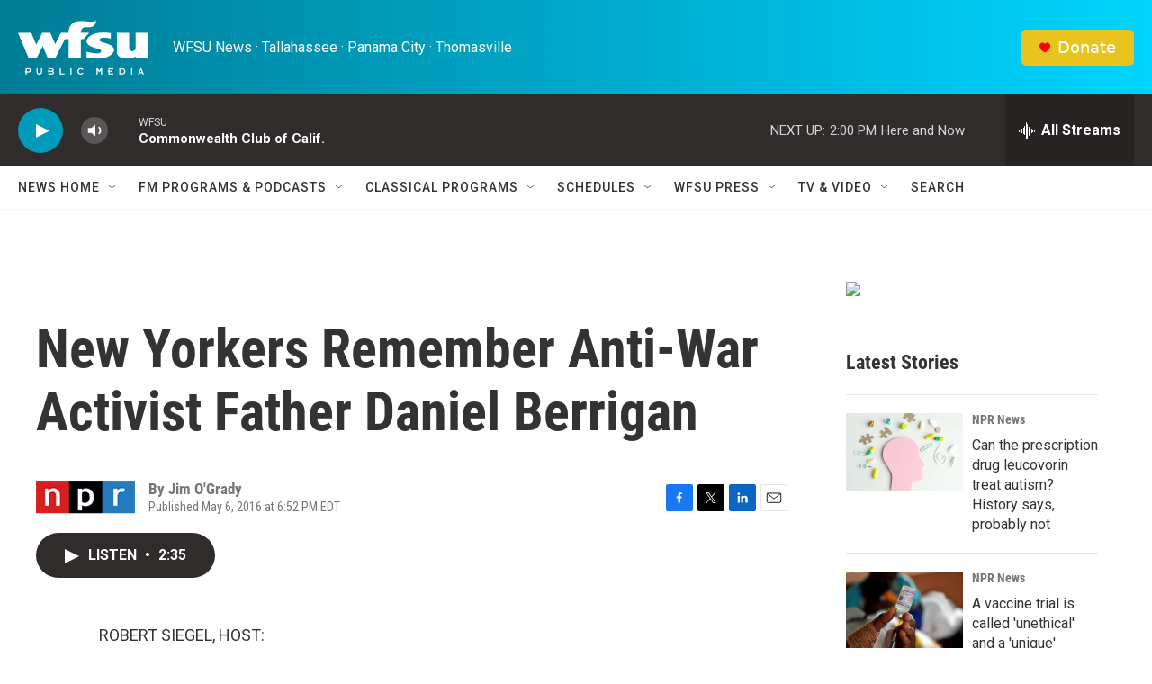

--- FILE ---
content_type: text/html; charset=utf-8
request_url: https://www.google.com/recaptcha/api2/aframe
body_size: 268
content:
<!DOCTYPE HTML><html><head><meta http-equiv="content-type" content="text/html; charset=UTF-8"></head><body><script nonce="YgheQ1HoI62vbFZKPkZclQ">/** Anti-fraud and anti-abuse applications only. See google.com/recaptcha */ try{var clients={'sodar':'https://pagead2.googlesyndication.com/pagead/sodar?'};window.addEventListener("message",function(a){try{if(a.source===window.parent){var b=JSON.parse(a.data);var c=clients[b['id']];if(c){var d=document.createElement('img');d.src=c+b['params']+'&rc='+(localStorage.getItem("rc::a")?sessionStorage.getItem("rc::b"):"");window.document.body.appendChild(d);sessionStorage.setItem("rc::e",parseInt(sessionStorage.getItem("rc::e")||0)+1);localStorage.setItem("rc::h",'1769106138043');}}}catch(b){}});window.parent.postMessage("_grecaptcha_ready", "*");}catch(b){}</script></body></html>